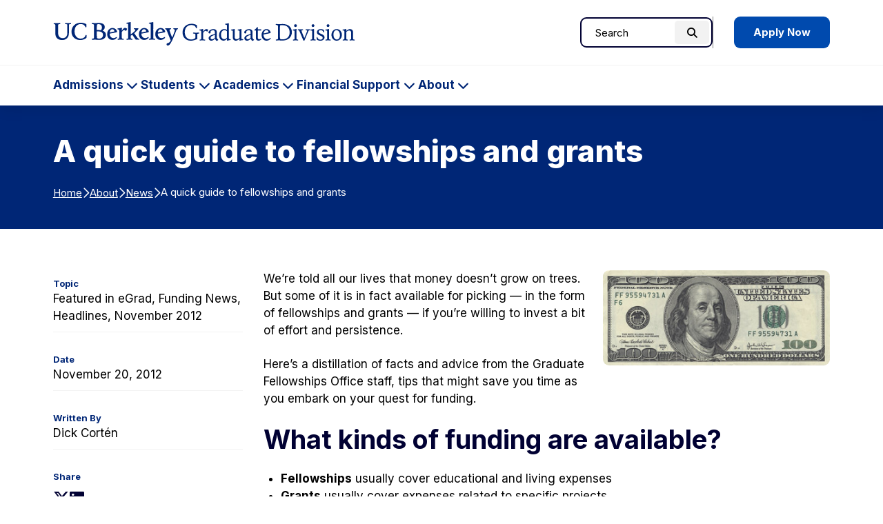

--- FILE ---
content_type: text/html; charset=UTF-8
request_url: https://grad.berkeley.edu/news/egrad/fellowships-grants/
body_size: 11962
content:

<!DOCTYPE html>
<html lang="en">

<head>
	

	<meta name="viewport" content="width=device-width, initial-scale=1">
  <title>A quick guide to fellowships and grants - Berkeley Graduate Division</title>
	<link rel="preconnect" href="https://fonts.googleapis.com">
	<link rel="preconnect" href="https://fonts.gstatic.com" crossorigin>
	<meta name="theme-color" media="(prefers-color-scheme: dark)" content="#120458">
	<link rel="icon" href="/favicon.ico" sizes="any">
	<!-- Google Tag Manager -->
<script>(function(w,d,s,l,i){w[l]=w[l]||[];w[l].push({'gtm.start':
new Date().getTime(),event:'gtm.js'});var f=d.getElementsByTagName(s)[0],
j=d.createElement(s),dl=l!='dataLayer'?'&l='+l:'';j.async=true;j.src=
'https://www.googletagmanager.com/gtm.js?id='+i+dl;f.parentNode.insertBefore(j,f);
})(window,document,'script','dataLayer','GTM-TFT6X57');</script>
<!-- End Google Tag Manager -->

	<meta name='robots' content='index, follow, max-image-preview:large, max-snippet:-1, max-video-preview:-1' />
	<style>img:is([sizes="auto" i], [sizes^="auto," i]) { contain-intrinsic-size: 3000px 1500px }</style>
	
	<!-- This site is optimized with the Yoast SEO plugin v26.7 - https://yoast.com/wordpress/plugins/seo/ -->
	<title>A quick guide to fellowships and grants - Berkeley Graduate Division</title>
	<link rel="canonical" href="https://grad.berkeley.edu/news/egrad/fellowships-grants/" />
	<meta property="og:locale" content="en_US" />
	<meta property="og:type" content="article" />
	<meta property="og:title" content="A quick guide to fellowships and grants - Berkeley Graduate Division" />
	<meta property="og:description" content="Money doesn&#039;t grow on trees. But some of it is in fact available for picking, if you&#039;re willing to invest a bit of effort and persistence." />
	<meta property="og:url" content="https://grad.berkeley.edu/news/egrad/fellowships-grants/" />
	<meta property="og:site_name" content="Berkeley Graduate Division" />
	<meta property="article:published_time" content="2012-11-20T20:16:26+00:00" />
	<meta property="article:modified_time" content="2021-11-23T18:33:05+00:00" />
	<meta property="og:image" content="https://grad.berkeley.edu/wp-content/uploads/100front.jpg" />
	<meta property="og:image:width" content="366" />
	<meta property="og:image:height" content="154" />
	<meta property="og:image:type" content="image/jpeg" />
	<meta name="author" content="Dick Cortén" />
	<meta name="twitter:card" content="summary_large_image" />
	<meta name="twitter:label1" content="Written by" />
	<meta name="twitter:data1" content="Dick Cortén" />
	<meta name="twitter:label2" content="Est. reading time" />
	<meta name="twitter:data2" content="2 minutes" />
	<script type="application/ld+json" class="yoast-schema-graph">{"@context":"https://schema.org","@graph":[{"@type":"Article","@id":"https://grad.berkeley.edu/news/egrad/fellowships-grants/#article","isPartOf":{"@id":"https://grad.berkeley.edu/news/egrad/fellowships-grants/"},"author":{"name":"Dick Cortén","@id":"https://grad.berkeley.edu/#/schema/person/e49aa86a1d92020de33dbefb4933c0d2"},"headline":"A quick guide to fellowships and grants","datePublished":"2012-11-20T20:16:26+00:00","dateModified":"2021-11-23T18:33:05+00:00","mainEntityOfPage":{"@id":"https://grad.berkeley.edu/news/egrad/fellowships-grants/"},"wordCount":332,"publisher":{"@id":"https://grad.berkeley.edu/#organization"},"image":{"@id":"https://grad.berkeley.edu/news/egrad/fellowships-grants/#primaryimage"},"thumbnailUrl":"https://grad.berkeley.edu/wp-content/uploads/100front.jpg","keywords":["Graduate Fellowship"],"articleSection":["Featured in eGrad","Funding News","Headlines","November 2012"],"inLanguage":"en-US"},{"@type":"WebPage","@id":"https://grad.berkeley.edu/news/egrad/fellowships-grants/","url":"https://grad.berkeley.edu/news/egrad/fellowships-grants/","name":"A quick guide to fellowships and grants - Berkeley Graduate Division","isPartOf":{"@id":"https://grad.berkeley.edu/#website"},"primaryImageOfPage":{"@id":"https://grad.berkeley.edu/news/egrad/fellowships-grants/#primaryimage"},"image":{"@id":"https://grad.berkeley.edu/news/egrad/fellowships-grants/#primaryimage"},"thumbnailUrl":"https://grad.berkeley.edu/wp-content/uploads/100front.jpg","datePublished":"2012-11-20T20:16:26+00:00","dateModified":"2021-11-23T18:33:05+00:00","breadcrumb":{"@id":"https://grad.berkeley.edu/news/egrad/fellowships-grants/#breadcrumb"},"inLanguage":"en-US","potentialAction":[{"@type":"ReadAction","target":["https://grad.berkeley.edu/news/egrad/fellowships-grants/"]}]},{"@type":"ImageObject","inLanguage":"en-US","@id":"https://grad.berkeley.edu/news/egrad/fellowships-grants/#primaryimage","url":"https://grad.berkeley.edu/wp-content/uploads/100front.jpg","contentUrl":"https://grad.berkeley.edu/wp-content/uploads/100front.jpg","width":366,"height":154,"caption":"100 bill"},{"@type":"BreadcrumbList","@id":"https://grad.berkeley.edu/news/egrad/fellowships-grants/#breadcrumb","itemListElement":[{"@type":"ListItem","position":1,"name":"Home","item":"https://grad.berkeley.edu/"},{"@type":"ListItem","position":2,"name":"About","item":"https://grad.berkeley.edu/about/"},{"@type":"ListItem","position":3,"name":"News","item":"https://grad.berkeley.edu/about/news/"},{"@type":"ListItem","position":4,"name":"A quick guide to fellowships and grants"}]},{"@type":"WebSite","@id":"https://grad.berkeley.edu/#website","url":"https://grad.berkeley.edu/","name":"Berkeley Graduate Division","description":"","publisher":{"@id":"https://grad.berkeley.edu/#organization"},"potentialAction":[{"@type":"SearchAction","target":{"@type":"EntryPoint","urlTemplate":"https://grad.berkeley.edu/?s={search_term_string}"},"query-input":{"@type":"PropertyValueSpecification","valueRequired":true,"valueName":"search_term_string"}}],"inLanguage":"en-US"},{"@type":"Organization","@id":"https://grad.berkeley.edu/#organization","name":"Berkeley Graduate Division","url":"https://grad.berkeley.edu/","logo":{"@type":"ImageObject","inLanguage":"en-US","@id":"https://grad.berkeley.edu/#/schema/logo/image/","url":"https://grad.berkeley.edu/wp-content/uploads/Graduate-Division-Logo.png","contentUrl":"https://grad.berkeley.edu/wp-content/uploads/Graduate-Division-Logo.png","width":1720,"height":284,"caption":"Berkeley Graduate Division"},"image":{"@id":"https://grad.berkeley.edu/#/schema/logo/image/"}},{"@type":"Person","@id":"https://grad.berkeley.edu/#/schema/person/e49aa86a1d92020de33dbefb4933c0d2","name":"Dick Cortén","image":{"@type":"ImageObject","inLanguage":"en-US","@id":"https://grad.berkeley.edu/#/schema/person/image/","url":"https://secure.gravatar.com/avatar/5abb3b55aff575077c82c12a4fe6f6f0715160146501c4a977932983f0b84e3b?s=96&d=mm&r=g","contentUrl":"https://secure.gravatar.com/avatar/5abb3b55aff575077c82c12a4fe6f6f0715160146501c4a977932983f0b84e3b?s=96&d=mm&r=g","caption":"Dick Cortén"}}]}</script>
	<!-- / Yoast SEO plugin. -->


<link rel='stylesheet' id='tribe-events-pro-mini-calendar-block-styles-css' href='https://grad.berkeley.edu/wp-content/plugins/events-calendar-pro/build/css/tribe-events-pro-mini-calendar-block.css?ver=7.7.11' type='text/css' media='all' />
<style id='safe-svg-svg-icon-style-inline-css' type='text/css'>
.safe-svg-cover{text-align:center}.safe-svg-cover .safe-svg-inside{display:inline-block;max-width:100%}.safe-svg-cover svg{fill:currentColor;height:100%;max-height:100%;max-width:100%;width:100%}

</style>
<link rel='stylesheet' id='fontawesome-css' href='https://kit.fontawesome.com/616a9f1642.css?ver=6.8.3' type='text/css' media='all' />
<link rel='stylesheet' id='google-fonts-css' href='https://fonts.googleapis.com/css2?family=Inter%3Awght%40400..800&#038;display=swap&#038;ver=6.8.3' type='text/css' media='all' />
<link rel='stylesheet' id='theme-style-css' href='https://grad.berkeley.edu/wp-content/themes/gallantry/dist/css/gallantry.min.css?ver=1759877940' type='text/css' media='all' />
<link rel='stylesheet' id='single-style-css' href='https://grad.berkeley.edu/wp-content/themes/gallantry/dist/css/single.min.css?ver=1756931552' type='text/css' media='all' />
<link rel='stylesheet' id='searchwp-forms-css' href='https://grad.berkeley.edu/wp-content/plugins/searchwp/assets/css/frontend/search-forms.min.css?ver=4.5.6' type='text/css' media='all' />
<link rel='stylesheet' id='msl-main-css' href='https://grad.berkeley.edu/wp-content/plugins/master-slider/public/assets/css/masterslider.main.css?ver=3.11.0' type='text/css' media='all' />
<link rel='stylesheet' id='msl-custom-css' href='https://grad.berkeley.edu/wp-content/uploads/master-slider/custom.css?ver=6.7' type='text/css' media='all' />
<script type="text/javascript" src="https://grad.berkeley.edu/wp-includes/js/jquery/jquery.min.js?ver=3.7.1" id="jquery-core-js"></script>
<script type="text/javascript" src="https://grad.berkeley.edu/wp-includes/js/jquery/jquery-migrate.min.js?ver=3.4.1" id="jquery-migrate-js"></script>
<link rel="https://api.w.org/" href="https://grad.berkeley.edu/wp-json/" /><link rel="alternate" title="JSON" type="application/json" href="https://grad.berkeley.edu/wp-json/wp/v2/posts/11230" /><link rel="EditURI" type="application/rsd+xml" title="RSD" href="https://grad.berkeley.edu/xmlrpc.php?rsd" />
<link rel='shortlink' href='https://grad.berkeley.edu/?p=11230' />
<link rel="alternate" title="oEmbed (JSON)" type="application/json+oembed" href="https://grad.berkeley.edu/wp-json/oembed/1.0/embed?url=https%3A%2F%2Fgrad.berkeley.edu%2Fnews%2Fegrad%2Ffellowships-grants%2F" />
<link rel="alternate" title="oEmbed (XML)" type="text/xml+oembed" href="https://grad.berkeley.edu/wp-json/oembed/1.0/embed?url=https%3A%2F%2Fgrad.berkeley.edu%2Fnews%2Fegrad%2Ffellowships-grants%2F&#038;format=xml" />
<script>var ms_grabbing_curosr = 'https://grad.berkeley.edu/wp-content/plugins/master-slider/public/assets/css/common/grabbing.cur', ms_grab_curosr = 'https://grad.berkeley.edu/wp-content/plugins/master-slider/public/assets/css/common/grab.cur';</script>
<meta name="generator" content="MasterSlider 3.11.0 - Responsive Touch Image Slider | avt.li/msf" />
<!-- Stream WordPress user activity plugin v4.1.1 -->
<meta name="tec-api-version" content="v1"><meta name="tec-api-origin" content="https://grad.berkeley.edu"><link rel="alternate" href="https://grad.berkeley.edu/wp-json/tribe/events/v1/" />	<style>
	@font-face {
	  font-family: 'lg';
	    src: url('https://grad.berkeley.edu/wp-content/themes/gallantry/dist/webfonts/lg.woff2') format('woff2'),
	        url('https://grad.berkeley.edu/wp-content/themes/gallantry/dist/webfonts/lg.ttf') format('truetype'),
	        url('https://grad.berkeley.edu/wp-content/themes/gallantry/dist/webfonts/lg.woff') format('woff'),
	        url('https://grad.berkeley.edu/wp-content/themes/gallantry/dist/webfonts/lg.svg') format('svg');
	    font-weight: normal;
	    font-style: normal;
	    font-display: block;
	}
	</style>
	
</head>
<body class="wp-singular post-template-default single single-post postid-11230 single-format-standard wp-theme-gallantry _masterslider _ms_version_3.11.0 tribe-no-js">
  
  <!-- Google Tag Manager (noscript) -->
<noscript><iframe src="https://www.googletagmanager.com/ns.html?id=GTM-TFT6X57"
height="0" width="0" style="display:none;visibility:hidden"></iframe></noscript>
<!-- End Google Tag Manager (noscript) -->
	<script>
		window.spriteTime = '2025-09-03T20:32:33+00:00'
	</script>
	<div id="sprites" class="spritemap" style="display:none"></div>
	
	<header class="site-header">
    <a class="skip-link sr-only-focusable" href="#site-main">Skip to Content</a>

		<nav class="site-header__nav">
			<div class="site-header__brand">
				<div class="container">
					<div class="site-header__brand__item item--logo">
									      <a class="logo-link" href="https://grad.berkeley.edu">
			        <img src="https://grad.berkeley.edu/wp-content/themes/gallantry/dist/imgs/logo.svg" class="logo" alt="UC Berkeley Graduate Division home"/>
			      </a>
									    </div>

					<div class="site-header__brand__item item--search" role="search">
			      <div id="header-search-form">
			      	<div class="container">
			        	  <form method="get" id="header-search" class="searchform" action="https://grad.berkeley.edu">
  <label class="screen-reader-text" for="header-search_s">Search for:</label>
  <input class="searchform__field" type="text" value="" placeholder="Search" name="s" id="header-search_s" />
  <button class="searchform__button" type="submit" id="header-search_submit">
    <i aria-hidden="true" class="fa-solid fa-magnifying-glass"></i>
    <span class="searchform__button__text">
      Search
    </span>
  </button>
</form>
			        </div>
			      </div>
									      	<div class="header-cta">
								      <a href="https://grad.berkeley.edu/admissions/" class="button button--blue">
      Apply Now
    </a>
  
			      	</div>
									    </div>

					<div class="site-header__brand__item item--toggler">
			      <button id="main-menu-toggler" class="button--toggler button--not" aria-expanded="false" aria-controls="main-menu">
			      	<span class="hamburger">
				        <span class="hamburger__bar hamburger__bar--1"></span>
				        <span class="hamburger__bar hamburger__bar--2"></span>
				        <span class="hamburger__bar hamburger__bar--3"></span>
				      </span>

			        <span class="text--collapsed screen-reader-text"><span class="screen-reader-text">Expand Main Menu</span></span>
			        <span class="text--expanded screen-reader-text">Collapse Main Menu</span>
			      </button>
			    </div>
		    </div>
		 	</div>

			<div id="main-menu">
				<div class="container">
        	  <form method="get" id="mobile-search" class="searchform" action="https://grad.berkeley.edu">
  <label class="screen-reader-text" for="mobile-search_s">Search for:</label>
  <input class="searchform__field" type="text" value="" placeholder="Search" name="s" id="mobile-search_s" />
  <button class="searchform__button" type="submit" id="mobile-search_submit">
    <i aria-hidden="true" class="fa-solid fa-magnifying-glass"></i>
    <span class="searchform__button__text">
      Search
    </span>
  </button>
</form>

							        <ul class="menu menu--main">
		          		            <li class="menu__item menu__item--has-children menu-item menu-item-type-post_type menu-item-object-page menu-item-has-children">
		              <a class="menu__item__link" href="https://grad.berkeley.edu/admissions/">
				            Admissions
		            	</a>
		            			              				            	<button class="menu-toggler button--toggler button--not" aria-expanded="false" aria-controls="main-menu-40-children" aria-label="Expand Admissions Submenu">
			            		<span class="menu-toggler__text screen-reader-text">Admissions</span>
			            		<i class="icon fa-solid fa-chevron-down" aria-hidden="true"></i>
			            	</button>
		                <ul id="main-menu-40-children" class="menu__item__children" hidden>
		                  		                    <li class="menu__item__child menu-item menu-item-type-post_type menu-item-object-page">
	                        <a class="menu__item__child__link" href="https://grad.berkeley.edu/admissions/our-programs/">Our Programs</a>

						              		                    </li>
		                  		                    <li class="menu__item__child menu-item menu-item-type-post_type menu-item-object-page menu-item-has-children">
	                        <a class="menu__item__child__link" href="https://grad.berkeley.edu/admissions/application-process/">Application Process</a>

						              						              								            	<button class="menu-toggler button--toggler button--not" aria-expanded="false" aria-controls="main-menu-33765-children" aria-label="Expand Application Process Submenu">
							            		<i class="icon fa-solid fa-chevron-down" aria-hidden="true"></i>
							            	</button>
						                <ul id="main-menu-33765-children" class="menu__item__grandchildren" hidden>
						                  						                    <li class="menu__item__grandchild menu-item menu-item-type-post_type menu-item-object-page">
						                        <a class="menu__item__grandchild__link" href="https://grad.berkeley.edu/admissions/application-process/requirements/">Requirements</a>
						                    </li>
						                  						                    <li class="menu__item__grandchild menu-item menu-item-type-post_type menu-item-object-page">
						                        <a class="menu__item__grandchild__link" href="https://grad.berkeley.edu/admissions/application-process/fee-waiver/">Application Fee Waiver</a>
						                    </li>
						                  						                    <li class="menu__item__grandchild menu-item menu-item-type-post_type menu-item-object-page">
						                        <a class="menu__item__grandchild__link" href="https://grad.berkeley.edu/admissions/application-process/faq/">FAQs</a>
						                    </li>
						                  						                    <li class="menu__item__grandchild menu-item menu-item-type-post_type menu-item-object-page">
						                        <a class="menu__item__grandchild__link" href="https://grad.berkeley.edu/admissions/application-process/writing-your-statements/">Writing Your Statements</a>
						                    </li>
						                  						                    <li class="menu__item__grandchild menu-item menu-item-type-post_type menu-item-object-page menu-item-has-children">
						                        <a class="menu__item__grandchild__link" href="https://grad.berkeley.edu/admissions/application-process/cost/">Tuition Costs &amp; Fees</a>
						                    </li>
						                  						                    <li class="menu__item__grandchild menu-item menu-item-type-post_type menu-item-object-page">
						                        <a class="menu__item__grandchild__link" href="https://grad.berkeley.edu/admissions/application-process/accepting-your-offer/">Accepting Your Offer</a>
						                    </li>
						                  						               	</ul>
						              		                    </li>
		                  		                    <li class="menu__item__child menu-item menu-item-type-post_type menu-item-object-page menu-item-has-children">
	                        <a class="menu__item__child__link" href="https://grad.berkeley.edu/admissions/why-berkeley/">Why Berkeley?</a>

						              						              								            	<button class="menu-toggler button--toggler button--not" aria-expanded="false" aria-controls="main-menu-41-children" aria-label="Expand Why Berkeley? Submenu">
							            		<i class="icon fa-solid fa-chevron-down" aria-hidden="true"></i>
							            	</button>
						                <ul id="main-menu-41-children" class="menu__item__grandchildren" hidden>
						                  						                    <li class="menu__item__grandchild menu-item menu-item-type-post_type menu-item-object-page">
						                        <a class="menu__item__grandchild__link" href="https://grad.berkeley.edu/admissions/why-berkeley/inclusive-excellence-summer-research-experience/">Inclusive Excellence Summer Research Experience</a>
						                    </li>
						                  						                    <li class="menu__item__grandchild menu-item menu-item-type-post_type menu-item-object-page">
						                        <a class="menu__item__grandchild__link" href="https://grad.berkeley.edu/admissions/why-berkeley/graduate-diversity-admissions-fair/">Graduate Diversity Admissions Fair</a>
						                    </li>
						                  						                    <li class="menu__item__grandchild menu-item menu-item-type-post_type menu-item-object-page">
						                        <a class="menu__item__grandchild__link" href="https://grad.berkeley.edu/admissions/why-berkeley/phd-admissions-bootcamp/">Ph.D. Admissions Bootcamp</a>
						                    </li>
						                  						                    <li class="menu__item__grandchild menu-item menu-item-type-post_type menu-item-object-page">
						                        <a class="menu__item__grandchild__link" href="https://grad.berkeley.edu/admissions/why-berkeley/prospective-undocumented-graduate-students/">Prospective Undocumented Graduate Students</a>
						                    </li>
						                  						                    <li class="menu__item__grandchild menu-item menu-item-type-post_type menu-item-object-page">
						                        <a class="menu__item__grandchild__link" href="https://grad.berkeley.edu/admissions/why-berkeley/prospective-american-indian-graduate-students/">Prospective American Indian Graduate Students</a>
						                    </li>
						                  						                    <li class="menu__item__grandchild menu-item menu-item-type-post_type menu-item-object-page">
						                        <a class="menu__item__grandchild__link" href="https://grad.berkeley.edu/admissions/why-berkeley/post-baccalaureate-research-education-program/">Post-Baccalaureate Program</a>
						                    </li>
						                  						               	</ul>
						              		                    </li>
		                  		                    <li class="menu__item__child menu-item menu-item-type-post_type menu-item-object-page menu-item-has-children">
	                        <a class="menu__item__child__link" href="https://grad.berkeley.edu/admissions/berkeley-undergrads/">Berkeley Undergrads</a>

						              						              								            	<button class="menu-toggler button--toggler button--not" aria-expanded="false" aria-controls="main-menu-48516-children" aria-label="Expand Berkeley Undergrads Submenu">
							            		<i class="icon fa-solid fa-chevron-down" aria-hidden="true"></i>
							            	</button>
						                <ul id="main-menu-48516-children" class="menu__item__grandchildren" hidden>
						                  						                    <li class="menu__item__grandchild menu-item menu-item-type-post_type menu-item-object-page">
						                        <a class="menu__item__grandchild__link" href="https://grad.berkeley.edu/admissions/berkeley-undergrads/firebaugh-scholars-program/">Firebaugh Scholars Program</a>
						                    </li>
						                  						                    <li class="menu__item__grandchild menu-item menu-item-type-post_type menu-item-object-page">
						                        <a class="menu__item__grandchild__link" href="https://grad.berkeley.edu/admissions/berkeley-undergrads/getting-into-graduate-school/">Getting into Graduate School</a>
						                    </li>
						                  						               	</ul>
						              		                    </li>
		                  		                    <li class="menu__item__child menu-item menu-item-type-post_type menu-item-object-page">
	                        <a class="menu__item__child__link" href="https://grad.berkeley.edu/admissions/connect-with-us/">Connect with Us</a>

						              		                    </li>
		                  		               	</ul>
		              		            </li>
		          		            <li class="menu__item menu__item--has-children menu-item menu-item-type-post_type menu-item-object-page menu-item-has-children">
		              <a class="menu__item__link" href="https://grad.berkeley.edu/students/">
				            Students
		            	</a>
		            			              				            	<button class="menu-toggler button--toggler button--not" aria-expanded="false" aria-controls="main-menu-51465-children" aria-label="Expand Students Submenu">
			            		<span class="menu-toggler__text screen-reader-text">Students</span>
			            		<i class="icon fa-solid fa-chevron-down" aria-hidden="true"></i>
			            	</button>
		                <ul id="main-menu-51465-children" class="menu__item__children" hidden>
		                  		                    <li class="menu__item__child menu-item menu-item-type-post_type menu-item-object-page menu-item-has-children">
	                        <a class="menu__item__child__link" href="https://grad.berkeley.edu/students/new-students/">New Students</a>

						              						              								            	<button class="menu-toggler button--toggler button--not" aria-expanded="false" aria-controls="main-menu-52150-children" aria-label="Expand New Students Submenu">
							            		<i class="icon fa-solid fa-chevron-down" aria-hidden="true"></i>
							            	</button>
						                <ul id="main-menu-52150-children" class="menu__item__grandchildren" hidden>
						                  						                    <li class="menu__item__grandchild menu-item menu-item-type-post_type menu-item-object-page">
						                        <a class="menu__item__grandchild__link" href="https://grad.berkeley.edu/students/new-students/getting-started/">Getting Started</a>
						                    </li>
						                  						                    <li class="menu__item__grandchild menu-item menu-item-type-post_type menu-item-object-page">
						                        <a class="menu__item__grandchild__link" href="https://grad.berkeley.edu/students/new-students/orientation/">Orientation</a>
						                    </li>
						                  						                    <li class="menu__item__grandchild menu-item menu-item-type-post_type menu-item-object-page">
						                        <a class="menu__item__grandchild__link" href="https://grad.berkeley.edu/students/new-students/path-to-professoriate/">Path to the Professoriate</a>
						                    </li>
						                  						               	</ul>
						              		                    </li>
		                  		                    <li class="menu__item__child menu-item menu-item-type-post_type menu-item-object-page menu-item-has-children">
	                        <a class="menu__item__child__link" href="https://grad.berkeley.edu/students/finding-community/">Finding Community</a>

						              						              								            	<button class="menu-toggler button--toggler button--not" aria-expanded="false" aria-controls="main-menu-51561-children" aria-label="Expand Finding Community Submenu">
							            		<i class="icon fa-solid fa-chevron-down" aria-hidden="true"></i>
							            	</button>
						                <ul id="main-menu-51561-children" class="menu__item__grandchildren" hidden>
						                  						                    <li class="menu__item__grandchild menu-item menu-item-type-post_type menu-item-object-page">
						                        <a class="menu__item__grandchild__link" href="https://grad.berkeley.edu/students/finding-community/inclusive-excellence-hub/">Inclusive Excellence Hub</a>
						                    </li>
						                  						                    <li class="menu__item__grandchild menu-item menu-item-type-post_type menu-item-object-page">
						                        <a class="menu__item__grandchild__link" href="https://grad.berkeley.edu/students/finding-community/diversity-and-community-fellows/">Diversity &amp; Community Fellows</a>
						                    </li>
						                  						                    <li class="menu__item__grandchild menu-item menu-item-type-post_type menu-item-object-page">
						                        <a class="menu__item__grandchild__link" href="https://grad.berkeley.edu/students/finding-community/aigp/">American Indian Graduate Program</a>
						                    </li>
						                  						                    <li class="menu__item__grandchild menu-item menu-item-type-post_type menu-item-object-page">
						                        <a class="menu__item__grandchild__link" href="https://grad.berkeley.edu/students/finding-community/undocugrads/">UndocuGrads</a>
						                    </li>
						                  						                    <li class="menu__item__grandchild menu-item menu-item-type-post_type menu-item-object-page">
						                        <a class="menu__item__grandchild__link" href="https://grad.berkeley.edu/students/finding-community/stemfyi/">STEM*FYI</a>
						                    </li>
						                  						               	</ul>
						              		                    </li>
		                  		                    <li class="menu__item__child menu-item menu-item-type-post_type menu-item-object-page">
	                        <a class="menu__item__child__link" href="https://grad.berkeley.edu/students/graduate-writing-center/">Graduate Writing Center</a>

						              		                    </li>
		                  		                    <li class="menu__item__child menu-item menu-item-type-custom menu-item-object-custom">
	                        <a class="menu__item__child__link" href="https://gsi.berkeley.edu/">GSI Teaching and Resource Center</a>

						              		                    </li>
		                  		                    <li class="menu__item__child menu-item menu-item-type-post_type menu-item-object-page menu-item-has-children">
	                        <a class="menu__item__child__link" href="https://grad.berkeley.edu/students/gradpro/">GradPro Career Development</a>

						              						              								            	<button class="menu-toggler button--toggler button--not" aria-expanded="false" aria-controls="main-menu-51481-children" aria-label="Expand GradPro Career Development Submenu">
							            		<i class="icon fa-solid fa-chevron-down" aria-hidden="true"></i>
							            	</button>
						                <ul id="main-menu-51481-children" class="menu__item__grandchildren" hidden>
						                  						                    <li class="menu__item__grandchild menu-item menu-item-type-post_type menu-item-object-page">
						                        <a class="menu__item__grandchild__link" href="https://grad.berkeley.edu/students/gradpro/guide/">Professional Development Guide</a>
						                    </li>
						                  						                    <li class="menu__item__grandchild menu-item menu-item-type-post_type menu-item-object-page">
						                        <a class="menu__item__grandchild__link" href="https://grad.berkeley.edu/students/gradpro/resource-lists/">Professional Development Resource Lists</a>
						                    </li>
						                  						                    <li class="menu__item__grandchild menu-item menu-item-type-post_type menu-item-object-page">
						                        <a class="menu__item__grandchild__link" href="https://grad.berkeley.edu/students/gradpro/check-in-groups/">Check-in Groups</a>
						                    </li>
						                  						                    <li class="menu__item__grandchild menu-item menu-item-type-post_type menu-item-object-page">
						                        <a class="menu__item__grandchild__link" href="https://grad.berkeley.edu/students/gradpro/workshops/">Workshops</a>
						                    </li>
						                  						                    <li class="menu__item__grandchild menu-item menu-item-type-post_type menu-item-object-page">
						                        <a class="menu__item__grandchild__link" href="https://grad.berkeley.edu/students/gradpro/workshops/grad-slam/">Grad Slam</a>
						                    </li>
						                  						                    <li class="menu__item__grandchild menu-item menu-item-type-post_type menu-item-object-page">
						                        <a class="menu__item__grandchild__link" href="https://grad.berkeley.edu/students/gradpro/departments/">GradPro for Departments and Faculty</a>
						                    </li>
						                  						               	</ul>
						              		                    </li>
		                  		                    <li class="menu__item__child menu-item menu-item-type-post_type menu-item-object-page menu-item-has-children">
	                        <a class="menu__item__child__link" href="https://grad.berkeley.edu/students/resource-guide/">Resource Guide</a>

						              						              								            	<button class="menu-toggler button--toggler button--not" aria-expanded="false" aria-controls="main-menu-48473-children" aria-label="Expand Resource Guide Submenu">
							            		<i class="icon fa-solid fa-chevron-down" aria-hidden="true"></i>
							            	</button>
						                <ul id="main-menu-48473-children" class="menu__item__grandchildren" hidden>
						                  						                    <li class="menu__item__grandchild menu-item menu-item-type-post_type menu-item-object-page">
						                        <a class="menu__item__grandchild__link" href="https://grad.berkeley.edu/students/resource-guide/peer-mentorship/">Peer Mentorship</a>
						                    </li>
						                  						                    <li class="menu__item__grandchild menu-item menu-item-type-post_type menu-item-object-page">
						                        <a class="menu__item__grandchild__link" href="https://grad.berkeley.edu/students/resource-guide/graduate-student-mental-health/">Graduate Student Mental Health</a>
						                    </li>
						                  						               	</ul>
						              		                    </li>
		                  		               	</ul>
		              		            </li>
		          		            <li class="menu__item menu__item--has-children menu-item menu-item-type-post_type menu-item-object-page menu-item-has-children">
		              <a class="menu__item__link" href="https://grad.berkeley.edu/academics/">
				            Academics
		            	</a>
		            			              				            	<button class="menu-toggler button--toggler button--not" aria-expanded="false" aria-controls="main-menu-34609-children" aria-label="Expand Academics Submenu">
			            		<span class="menu-toggler__text screen-reader-text">Academics</span>
			            		<i class="icon fa-solid fa-chevron-down" aria-hidden="true"></i>
			            	</button>
		                <ul id="main-menu-34609-children" class="menu__item__children" hidden>
		                  		                    <li class="menu__item__child menu-item menu-item-type-post_type menu-item-object-page menu-item-has-children">
	                        <a class="menu__item__child__link" href="https://grad.berkeley.edu/academics/degree-progress/">Degree Progress</a>

						              						              								            	<button class="menu-toggler button--toggler button--not" aria-expanded="false" aria-controls="main-menu-33891-children" aria-label="Expand Degree Progress Submenu">
							            		<i class="icon fa-solid fa-chevron-down" aria-hidden="true"></i>
							            	</button>
						                <ul id="main-menu-33891-children" class="menu__item__grandchildren" hidden>
						                  						                    <li class="menu__item__grandchild menu-item menu-item-type-post_type menu-item-object-page">
						                        <a class="menu__item__grandchild__link" href="https://grad.berkeley.edu/academics/degree-progress/advising/">Academic Progress Advisors</a>
						                    </li>
						                  						                    <li class="menu__item__grandchild menu-item menu-item-type-post_type menu-item-object-page">
						                        <a class="menu__item__grandchild__link" href="https://grad.berkeley.edu/academics/degree-progress/deadlines/">Deadlines</a>
						                    </li>
						                  						                    <li class="menu__item__grandchild menu-item menu-item-type-post_type menu-item-object-page">
						                        <a class="menu__item__grandchild__link" href="https://grad.berkeley.edu/academics/degree-progress/doctoral/">Doctoral Degree Progress</a>
						                    </li>
						                  						                    <li class="menu__item__grandchild menu-item menu-item-type-post_type menu-item-object-page">
						                        <a class="menu__item__grandchild__link" href="https://grad.berkeley.edu/academics/degree-progress/masters/">Master’s Degree Progress</a>
						                    </li>
						                  						                    <li class="menu__item__grandchild menu-item menu-item-type-post_type menu-item-object-page">
						                        <a class="menu__item__grandchild__link" href="https://grad.berkeley.edu/academics/degree-progress/dissertation/">Dissertation Writing and Filing</a>
						                    </li>
						                  						                    <li class="menu__item__grandchild menu-item menu-item-type-post_type menu-item-object-page">
						                        <a class="menu__item__grandchild__link" href="https://grad.berkeley.edu/academics/degree-progress/thesis/">Thesis Writing and Filing</a>
						                    </li>
						                  						                    <li class="menu__item__grandchild menu-item menu-item-type-post_type menu-item-object-page">
						                        <a class="menu__item__grandchild__link" href="https://grad.berkeley.edu/academics/degree-progress/forms/">Forms &#038; Applications</a>
						                    </li>
						                  						               	</ul>
						              		                    </li>
		                  		                    <li class="menu__item__child menu-item menu-item-type-post_type menu-item-object-page">
	                        <a class="menu__item__child__link" href="https://grad.berkeley.edu/academics/policy/">Guide to Graduate Policy</a>

						              		                    </li>
		                  		                    <li class="menu__item__child menu-item menu-item-type-post_type menu-item-object-page menu-item-has-children">
	                        <a class="menu__item__child__link" href="https://grad.berkeley.edu/academics/graduate-academic-integrity/">Graduate Student Academic Integrity</a>

						              						              								            	<button class="menu-toggler button--toggler button--not" aria-expanded="false" aria-controls="main-menu-39668-children" aria-label="Expand Graduate Student Academic Integrity Submenu">
							            		<i class="icon fa-solid fa-chevron-down" aria-hidden="true"></i>
							            	</button>
						                <ul id="main-menu-39668-children" class="menu__item__grandchildren" hidden>
						                  						                    <li class="menu__item__grandchild menu-item menu-item-type-post_type menu-item-object-page">
						                        <a class="menu__item__grandchild__link" href="https://grad.berkeley.edu/academics/graduate-academic-integrity/procedures-resources/">Procedures &amp; Resources for Grad Students</a>
						                    </li>
						                  						                    <li class="menu__item__grandchild menu-item menu-item-type-post_type menu-item-object-page">
						                        <a class="menu__item__grandchild__link" href="https://grad.berkeley.edu/academics/graduate-academic-integrity/resources-for-faculty-and-staff/">Resources for Faculty and Staff</a>
						                    </li>
						                  						               	</ul>
						              		                    </li>
		                  		                    <li class="menu__item__child menu-item menu-item-type-post_type menu-item-object-page menu-item-has-children">
	                        <a class="menu__item__child__link" href="https://grad.berkeley.edu/academics/program-options/">Program Proposals and Options</a>

						              						              								            	<button class="menu-toggler button--toggler button--not" aria-expanded="false" aria-controls="main-menu-33817-children" aria-label="Expand Program Proposals and Options Submenu">
							            		<i class="icon fa-solid fa-chevron-down" aria-hidden="true"></i>
							            	</button>
						                <ul id="main-menu-33817-children" class="menu__item__grandchildren" hidden>
						                  						                    <li class="menu__item__grandchild menu-item menu-item-type-post_type menu-item-object-page">
						                        <a class="menu__item__grandchild__link" href="https://grad.berkeley.edu/academics/program-options/program-proposals/">Graduate Degree, Certificate, or Designated Emphasis Proposals</a>
						                    </li>
						                  						                    <li class="menu__item__grandchild menu-item menu-item-type-post_type menu-item-object-page">
						                        <a class="menu__item__grandchild__link" href="https://grad.berkeley.edu/academics/program-options/interdisciplinary/">Interdisciplinary Doctoral Programs</a>
						                    </li>
						                  						                    <li class="menu__item__grandchild menu-item menu-item-type-post_type menu-item-object-page">
						                        <a class="menu__item__grandchild__link" href="https://grad.berkeley.edu/academics/program-options/exchange-programs/">Exchange Programs with Other Universities</a>
						                    </li>
						                  						               	</ul>
						              		                    </li>
		                  		                    <li class="menu__item__child menu-item menu-item-type-post_type menu-item-object-page">
	                        <a class="menu__item__child__link" href="https://grad.berkeley.edu/academics/student-accommodations/">Student Accommodations</a>

						              		                    </li>
		                  		               	</ul>
		              		            </li>
		          		            <li class="menu__item menu__item--has-children menu-item menu-item-type-post_type menu-item-object-page menu-item-has-children">
		              <a class="menu__item__link" href="https://grad.berkeley.edu/financial/">
				            Financial Support
		            	</a>
		            			              				            	<button class="menu-toggler button--toggler button--not" aria-expanded="false" aria-controls="main-menu-48-children" aria-label="Expand Financial Support Submenu">
			            		<span class="menu-toggler__text screen-reader-text">Financial Support</span>
			            		<i class="icon fa-solid fa-chevron-down" aria-hidden="true"></i>
			            	</button>
		                <ul id="main-menu-48-children" class="menu__item__children" hidden>
		                  		                    <li class="menu__item__child menu-item menu-item-type-post_type menu-item-object-page menu-item-has-children">
	                        <a class="menu__item__child__link" href="https://grad.berkeley.edu/financial/options-for-financial-support/">Options for Financial Support</a>

						              						              								            	<button class="menu-toggler button--toggler button--not" aria-expanded="false" aria-controls="main-menu-33801-children" aria-label="Expand Options for Financial Support Submenu">
							            		<i class="icon fa-solid fa-chevron-down" aria-hidden="true"></i>
							            	</button>
						                <ul id="main-menu-33801-children" class="menu__item__grandchildren" hidden>
						                  						                    <li class="menu__item__grandchild menu-item menu-item-type-post_type menu-item-object-page">
						                        <a class="menu__item__grandchild__link" href="https://grad.berkeley.edu/financial/options-for-financial-support/fellowships/">Graduate Fellowships, Grants and Awards</a>
						                    </li>
						                  						                    <li class="menu__item__grandchild menu-item menu-item-type-post_type menu-item-object-page">
						                        <a class="menu__item__grandchild__link" href="https://grad.berkeley.edu/financial/options-for-financial-support/fellowships/national-fellowship-databases/">National Fellowship Databases</a>
						                    </li>
						                  						                    <li class="menu__item__grandchild menu-item menu-item-type-post_type menu-item-object-page">
						                        <a class="menu__item__grandchild__link" href="https://grad.berkeley.edu/financial/options-for-financial-support/doctoral-funding-packages/">Doctoral Funding Packages</a>
						                    </li>
						                  						                    <li class="menu__item__grandchild menu-item menu-item-type-post_type menu-item-object-page">
						                        <a class="menu__item__grandchild__link" href="https://grad.berkeley.edu/financial/options-for-financial-support/aid/">Financial Aid</a>
						                    </li>
						                  						                    <li class="menu__item__grandchild menu-item menu-item-type-post_type menu-item-object-page">
						                        <a class="menu__item__grandchild__link" href="https://grad.berkeley.edu/financial/options-for-financial-support/families/">Support for Student Parents &#038; Caregivers</a>
						                    </li>
						                  						                    <li class="menu__item__grandchild menu-item menu-item-type-post_type menu-item-object-page">
						                        <a class="menu__item__grandchild__link" href="https://grad.berkeley.edu/financial/options-for-financial-support/financial-support-faq/">Financial Support FAQ</a>
						                    </li>
						                  						                    <li class="menu__item__grandchild menu-item menu-item-type-post_type menu-item-object-page">
						                        <a class="menu__item__grandchild__link" href="https://grad.berkeley.edu/financial/options-for-financial-support/fellowships-administrators/">Student Funding Advisors</a>
						                    </li>
						                  						               	</ul>
						              		                    </li>
		                  		                    <li class="menu__item__child menu-item menu-item-type-post_type menu-item-object-page menu-item-has-children">
	                        <a class="menu__item__child__link" href="https://grad.berkeley.edu/financial/academic-employment/">Academic Student Employment</a>

						              						              								            	<button class="menu-toggler button--toggler button--not" aria-expanded="false" aria-controls="main-menu-33808-children" aria-label="Expand Academic Student Employment Submenu">
							            		<i class="icon fa-solid fa-chevron-down" aria-hidden="true"></i>
							            	</button>
						                <ul id="main-menu-33808-children" class="menu__item__grandchildren" hidden>
						                  						                    <li class="menu__item__grandchild menu-item menu-item-type-post_type menu-item-object-page">
						                        <a class="menu__item__grandchild__link" href="https://grad.berkeley.edu/financial/academic-employment/fee-remissions/">Fee Remissions</a>
						                    </li>
						                  						                    <li class="menu__item__grandchild menu-item menu-item-type-post_type menu-item-object-page">
						                        <a class="menu__item__grandchild__link" href="https://grad.berkeley.edu/financial/academic-employment/handbook/">Graduate Student Academic Appointments Handbook</a>
						                    </li>
						                  						               	</ul>
						              		                    </li>
		                  		               	</ul>
		              		            </li>
		          		            <li class="menu__item menu__item--has-children menu-item menu-item-type-post_type menu-item-object-page menu-item-has-children">
		              <a class="menu__item__link" href="https://grad.berkeley.edu/about/">
				            About
		            	</a>
		            			              				            	<button class="menu-toggler button--toggler button--not" aria-expanded="false" aria-controls="main-menu-30979-children" aria-label="Expand About Submenu">
			            		<span class="menu-toggler__text screen-reader-text">About</span>
			            		<i class="icon fa-solid fa-chevron-down" aria-hidden="true"></i>
			            	</button>
		                <ul id="main-menu-30979-children" class="menu__item__children" hidden>
		                  		                    <li class="menu__item__child menu-item menu-item-type-custom menu-item-object-custom">
	                        <a class="menu__item__child__link" href="https://grad.berkeley.edu/about/events/">Events</a>

						              		                    </li>
		                  		                    <li class="menu__item__child menu-item menu-item-type-custom menu-item-object-custom">
	                        <a class="menu__item__child__link" href="https://grad.berkeley.edu/about/news/">News</a>

						              		                    </li>
		                  		                    <li class="menu__item__child menu-item menu-item-type-post_type menu-item-object-page">
	                        <a class="menu__item__child__link" href="https://grad.berkeley.edu/about/graduate-diversity/">Office for Graduate Diversity</a>

						              		                    </li>
		                  		                    <li class="menu__item__child menu-item menu-item-type-post_type menu-item-object-page">
	                        <a class="menu__item__child__link" href="https://grad.berkeley.edu/about/contact/">Contact the Graduate Division</a>

						              		                    </li>
		                  		                    <li class="menu__item__child menu-item menu-item-type-post_type menu-item-object-page">
	                        <a class="menu__item__child__link" href="https://grad.berkeley.edu/about/careers/">Careers</a>

						              		                    </li>
		                  		                    <li class="menu__item__child menu-item menu-item-type-post_type menu-item-object-page menu-item-has-children">
	                        <a class="menu__item__child__link" href="https://grad.berkeley.edu/about/giving/">Giving</a>

						              						              								            	<button class="menu-toggler button--toggler button--not" aria-expanded="false" aria-controls="main-menu-33903-children" aria-label="Expand Giving Submenu">
							            		<i class="icon fa-solid fa-chevron-down" aria-hidden="true"></i>
							            	</button>
						                <ul id="main-menu-33903-children" class="menu__item__grandchildren" hidden>
						                  						                    <li class="menu__item__grandchild menu-item menu-item-type-post_type menu-item-object-page">
						                        <a class="menu__item__grandchild__link" href="https://grad.berkeley.edu/about/giving/giving-opportunities/">Giving Opportunities</a>
						                    </li>
						                  						                    <li class="menu__item__grandchild menu-item menu-item-type-post_type menu-item-object-page">
						                        <a class="menu__item__grandchild__link" href="https://grad.berkeley.edu/about/giving/other-funds/">Other Funds</a>
						                    </li>
						                  						                    <li class="menu__item__grandchild menu-item menu-item-type-post_type menu-item-object-page">
						                        <a class="menu__item__grandchild__link" href="https://grad.berkeley.edu/about/giving/donor-profiles/">Donor Profiles</a>
						                    </li>
						                  						                    <li class="menu__item__grandchild menu-item menu-item-type-custom menu-item-object-custom">
						                        <a class="menu__item__grandchild__link" href="https://give.berkeley.edu/fund/FL0207000">Give Now</a>
						                    </li>
						                  						               	</ul>
						              		                    </li>
		                  		                    <li class="menu__item__child menu-item menu-item-type-custom menu-item-object-custom">
	                        <a class="menu__item__child__link" href="https://graddashboard.berkeley.edu/">Grad Dashboard</a>

						              		                    </li>
		                  		               	</ul>
		              		            </li>
		          		        </ul>
		      	      </div>
			</div>
		</nav>
	</header>
	<main id="site-main" class="site-main">
								<div class="page-banner">
				<div class="container">
					
					<h1 class="page-banner__title">A quick guide to fellowships and grants</h1>

											  <ol id="breadcrumbs"></span><li itemscope itemtype="http://data-vocabulary.org/Breadcrumb"><a href="https://grad.berkeley.edu/" itemprop="url">Home</a></li> <i class="icon fa-regular fa-chevron-right" aria-hidden="true"></i> <li itemscope itemtype="http://data-vocabulary.org/Breadcrumb"><a href="https://grad.berkeley.edu/about/" itemprop="url">About</a></li> <i class="icon fa-regular fa-chevron-right" aria-hidden="true"></i> <li itemscope itemtype="http://data-vocabulary.org/Breadcrumb"><a href="https://grad.berkeley.edu/about/news/" itemprop="url">News</a></li> <i class="icon fa-regular fa-chevron-right" aria-hidden="true"></i> <li itemscope itemtype="http://data-vocabulary.org/Breadcrumb"><p class="p--small">A quick guide to fellowships and grants</p></li></span></ol>

									</div>
			</div>
					<div class="container">
			<div class="single-content">
				<div class="single-content__sidebar">
											<div class="single-content__sidebar__section">
							<p class="p--xsmall-bold color--primary-berkeley-blue">Topic</p>
							<p>Featured in eGrad, Funding News, Headlines, November 2012</p>
						</div>
										<div class="single-content__sidebar__section">
						<p class="p--xsmall-bold color--primary-berkeley-blue">Date</p>
						<p>November 20, 2012</p>
					</div>
											<div class="single-content__sidebar__section">
							<p class="p--xsmall-bold color--primary-berkeley-blue">Written By</p>
							<p>Dick Cortén</p>
						</div>
										<div class="single-content__sidebar__section">
						<p class="p--xsmall-bold color--primary-berkeley-blue">Share</p>
						<div class="single-content__sidebar__section--share">
							<div>
								<a href="https://twitter.com/intent/tweet?url=https%3A%2F%2Fgrad.berkeley.edu%2Fnews%2Fegrad%2Ffellowships-grants%2F&text=A+quick+guide+to+fellowships+and+grants" target="_blank">
									<i class="fab fa-x-twitter" title="Share on X (Twitter)"></i>
								</a>
							</div>
							<div>
								<a href="https://www.linkedin.com/shareArticle?mini=true&url=https%3A%2F%2Fgrad.berkeley.edu%2Fnews%2Fegrad%2Ffellowships-grants%2F" target="_blank">
									<i class="fab fa-linkedin" title="Share on LinkedIn"></i>
								</a>
							</div>
						</div>
					</div>
				</div>
				<div class="single-content__main">
															
					<p><img decoding="async"  data-ccwcag-attachment-id="11235" data-ccwcag-attachment='{"disable_page_edit":false}'  class="alignright  wp-image-11235" title="100front" src="https://grad.berkeley.edu/wp-content/uploads/100front.jpg" alt="100 bill" width="329" height="139" srcset="https://grad.berkeley.edu/wp-content/uploads/100front.jpg 366w, https://grad.berkeley.edu/wp-content/uploads/100front-300x126.jpg 300w" sizes="(max-width: 329px) 100vw, 329px" />We&#8217;re told all our lives that money doesn&#8217;t grow on trees.  But some of it is in fact available for picking — in the form of fellowships and grants — if you&#8217;re willing to invest a bit of effort and persistence.</p>
<p>Here&#8217;s a distillation of facts and advice from the Graduate Fellowships Office staff, tips that might save you time as you embark on your quest for funding.</p>
<h2>What kinds of funding are available?</h2>
<ul>
<li><strong>Fellowships</strong> usually cover educational and living expenses</li>
<li><strong>Grants</strong> usually cover expenses related to specific projects</li>
<li>Other types of funding include <strong>loans</strong> and <strong>research assistantships </strong>and <strong>teaching assistantship</strong></li>
</ul>
<h2>Where to look for fellowships and grants</h2>
<p>Start at the Graduate Division&#8217;s list of <a href="https://grad.berkeley.edu/financial/fellowships_resources.shtml"><strong>Fellowship resources on the web</strong></a>.</p>
<p>Our collection includes campus-based fellowships and their application deadlines and many other general and specific resources (among them one called GRAPES, which is UCLA&#8217;s highly useful <a href="http://www.gdnet.ucla.edu/grpinst.htm">Graduate and Postdoctoral Support Database</a>).</p>
<p>Also:</p>
<ul>
<li><strong>Professional associations</strong> can also be a source for funding.  Check their websites.</li>
<li><strong>Journals and publications</strong> in the field of interest often advertise funding opportunities</li>
<li><strong>Reference books: </strong><em>The Annual Register of Grant Support</em>, <em>The Grants Register</em></li>
</ul>
<h2>What to look for</h2>
<ul>
<li><strong>Small grants for specific projects, </strong>which may relate to travel, language, conference attendance, summer, or professional development.</li>
<li><strong>One-year fellowships for specific phases of graduate study, </strong>such as dissertation writing, research, or an internship or mentorship.</li>
</ul>
<h2>Good Basic Advice</h2>
<p><strong>Never stop applying!</strong> Graduate students will find that there are numerous opportunities for funding once they begin their careers.</p>
<ul>
<li><strong>Be prompt!</strong> Applicants must make the deadline! Individuals who do not make the deadline lower their chances of obtaining funding by 100% in most cases.</li>
<li><strong>Think ahead!</strong> The average turnaround time (from application to acceptance) runs six to nine months.</li>
<li><strong>Keep trying! </strong>The process of writing grant and fellowship proposals is integral to the development of clear research goals and professional objectives. Not only does practice improve grant-writing skills but the more you apply, the higher your chances of success!</li>
</ul>
<p> </p>

				</div>
			</div>
		</div>
	
		</main>

		<footer class="site-footer">
			<div class="site-footer__main">
				<div class="container">
					<nav aria-label="Footer Menu">
						<ul class="menu menu--footer">
																								<li class="menu__item menu__item--has-children menu-item menu-item-type-custom menu-item-object-custom menu-item-has-children">
										<h2 class="menu__item__title title--plain">Graduate Division</h2>
																					<ul class="menu__item__children">
																									<li class="menu__item__child menu-item menu-item-type-post_type menu-item-object-page">
														<a class="menu__item__child__link" href="https://grad.berkeley.edu/about/contact/">Contact the Graduate Division</a>
													</li>
																									<li class="menu__item__child menu-item menu-item-type-custom menu-item-object-custom">
														<a class="menu__item__child__link" href="https://grad.berkeley.edu/events/">Workshops and Events</a>
													</li>
																									<li class="menu__item__child menu-item menu-item-type-custom menu-item-object-custom">
														<a class="menu__item__child__link" href="https://grad.berkeley.edu/wp-content/uploads/Graduate-Division-Org-Chart-September-2025.pdf">Organizational Chart (PDF)</a>
													</li>
																									<li class="menu__item__child menu-item menu-item-type-post_type menu-item-object-page">
														<a class="menu__item__child__link" href="https://grad.berkeley.edu/land-acknowledgement/">Land Acknowledgement</a>
													</li>
																									<li class="menu__item__child menu-item menu-item-type-post_type menu-item-object-page">
														<a class="menu__item__child__link" href="https://grad.berkeley.edu/feedback/">Website Feedback</a>
													</li>
																							</ul>
																			</li>
																	<li class="menu__item menu__item--has-children menu-item menu-item-type-custom menu-item-object-custom menu-item-has-children">
										<h2 class="menu__item__title title--plain">Our Network</h2>
																					<ul class="menu__item__children">
																									<li class="menu__item__child menu-item menu-item-type-custom menu-item-object-custom">
														<a class="menu__item__child__link" href="https://gsi.berkeley.edu/">GSI Teaching & Resource Center</a>
													</li>
																									<li class="menu__item__child menu-item menu-item-type-custom menu-item-object-custom">
														<a class="menu__item__child__link" href="http://gradlectures.berkeley.edu/">Berkeley Graduate Lectures</a>
													</li>
																									<li class="menu__item__child menu-item menu-item-type-custom menu-item-object-custom">
														<a class="menu__item__child__link" href="http://tannerlectures.berkeley.edu/">Tanner Lectures</a>
													</li>
																									<li class="menu__item__child menu-item menu-item-type-custom menu-item-object-custom">
														<a class="menu__item__child__link" href="http://backupchildcare.berkeley.edu/">Back-Up Child Care</a>
													</li>
																									<li class="menu__item__child menu-item menu-item-type-custom menu-item-object-custom">
														<a class="menu__item__child__link" href="http://mentoringawards.berkeley.edu/">Graduate Mentoring Awards</a>
													</li>
																									<li class="menu__item__child menu-item menu-item-type-custom menu-item-object-custom">
														<a class="menu__item__child__link" href="http://smart.berkeley.edu/">SMART Mentoring</a>
													</li>
																									<li class="menu__item__child menu-item menu-item-type-custom menu-item-object-custom">
														<a class="menu__item__child__link" href="http://graddashboard.berkeley.edu/">Grad Dashboard (for Faculty & Staff)</a>
													</li>
																							</ul>
																			</li>
																	<li class="menu__item menu__item--has-children menu-item menu-item-type-custom menu-item-object-custom menu-item-has-children">
										<h2 class="menu__item__title title--plain">Admissions</h2>
																					<ul class="menu__item__children">
																									<li class="menu__item__child menu-item menu-item-type-custom menu-item-object-custom">
														<a class="menu__item__child__link" href="https://grad.berkeley.edu/admissions/application-process/">Application Process</a>
													</li>
																									<li class="menu__item__child menu-item menu-item-type-post_type menu-item-object-page">
														<a class="menu__item__child__link" href="https://grad.berkeley.edu/admissions/application-process/requirements/">Admissions Requirements</a>
													</li>
																									<li class="menu__item__child menu-item menu-item-type-post_type menu-item-object-page">
														<a class="menu__item__child__link" href="https://grad.berkeley.edu/admissions/application-process/cost/">Tuition Costs &amp; Fees</a>
													</li>
																									<li class="menu__item__child menu-item menu-item-type-post_type menu-item-object-page">
														<a class="menu__item__child__link" href="https://grad.berkeley.edu/admissions/application-process/faq/">Admissions FAQs</a>
													</li>
																									<li class="menu__item__child menu-item menu-item-type-post_type menu-item-object-page">
														<a class="menu__item__child__link" href="https://grad.berkeley.edu/admissions/application-process/accepting-your-offer/">Accepting Your Offer of Admission</a>
													</li>
																							</ul>
																			</li>
															
							<li class="menu__item item--cta">
																	<p class="site-footer__cta">
										      <a href="https://grad.berkeley.edu/about/giving/giving-opportunities/" class="button button--gold">
      Support Graduate Division
    </a>
  
									</p>
								
					        	  <ul class="social-menu__items menu menu--social">
          <li class="menu__item menu-item menu-item-type-custom menu-item-object-custom">
        <a class="menu__item" href="https://x.com/graddivision">
                      <i class="fab fa-x-twitter" aria-hidden="true"></i>
                    <span class="screen-reader-text">
            Graduate Division on X
          </span>
        </a>
      </li>
          <li class="menu__item menu-item menu-item-type-custom menu-item-object-custom">
        <a class="menu__item" href="https://www.linkedin.com/company/40837717/">
                      <i class="fab fa-linkedin" aria-hidden="true"></i>
                    <span class="screen-reader-text">
            Graduate Division on LinkedIn
          </span>
        </a>
      </li>
          <li class="menu__item menu-item menu-item-type-custom menu-item-object-custom">
        <a class="menu__item" href="https://www.instagram.com/ucberkeleygraduate/">
                      <i class="fab fa-instagram" aria-hidden="true"></i>
                    <span class="screen-reader-text">
            Graduate Division on Instagram
          </span>
        </a>
      </li>
      </ul>
							</li>
						</ul>
					</nav>
				</div>
			</div>

			<div class="site-footer__secondary">
				<div class="container">
					<div class="site-footer__secondary__column column--logo">
						<a class="logo-link" href="https://www.berkeley.edu">
							<img src="https://grad.berkeley.edu/wp-content/themes/gallantry/dist/imgs/logo-uc-berkeley.svg" class="logo" alt="UC Berkeley"/>
						</a>
					</div>

											<div class="site-footer__secondary__column">
							<nav aria-label="Berkeley Global Footer">
								<ul class="menu menu--secondary">
																			<li class="menu__item menu-item menu-item-type-post_type menu-item-object-page">
											<a class="menu__item__link" href="https://grad.berkeley.edu/privacy/">Privacy</a>
										</li>
																			<li class="menu__item menu-item menu-item-type-custom menu-item-object-custom">
											<a class="menu__item__link" href="https://ophd.berkeley.edu/policies-and-procedures/nondiscrimination-policy-statement">Nondiscrimination</a>
										</li>
																			<li class="menu__item menu-item menu-item-type-custom menu-item-object-custom">
											<a class="menu__item__link" href="https://dap.berkeley.edu/get-help/report-web-accessibility-issue">Accessibility</a>
										</li>
																	</ul>
							</nav>
						</div>
					
					<div class="site-footer__secondary__column column--copyright">
			        	<p class="copyright-text">
			        		Copyright © 2026 UC Regents; all rights reserved
			        	</p>
					</div>
				</div>
			</div>
		</footer>
		<script type="speculationrules">
{"prefetch":[{"source":"document","where":{"and":[{"href_matches":"\/*"},{"not":{"href_matches":["\/wp-*.php","\/wp-admin\/*","\/wp-content\/uploads\/*","\/wp-content\/*","\/wp-content\/plugins\/*","\/wp-content\/themes\/gallantry\/*","\/*\\?(.+)"]}},{"not":{"selector_matches":"a[rel~=\"nofollow\"]"}},{"not":{"selector_matches":".no-prefetch, .no-prefetch a"}}]},"eagerness":"conservative"}]}
</script>
    <script async src="https://siteimproveanalytics.com/js/siteanalyze_6294756.js"></script>
    		<script>
		( function ( body ) {
			'use strict';
			body.className = body.className.replace( /\btribe-no-js\b/, 'tribe-js' );
		} )( document.body );
		</script>
		<script> /* <![CDATA[ */var tribe_l10n_datatables = {"aria":{"sort_ascending":": activate to sort column ascending","sort_descending":": activate to sort column descending"},"length_menu":"Show _MENU_ entries","empty_table":"No data available in table","info":"Showing _START_ to _END_ of _TOTAL_ entries","info_empty":"Showing 0 to 0 of 0 entries","info_filtered":"(filtered from _MAX_ total entries)","zero_records":"No matching records found","search":"Search:","all_selected_text":"All items on this page were selected. ","select_all_link":"Select all pages","clear_selection":"Clear Selection.","pagination":{"all":"All","next":"Next","previous":"Previous"},"select":{"rows":{"0":"","_":": Selected %d rows","1":": Selected 1 row"}},"datepicker":{"dayNames":["Sunday","Monday","Tuesday","Wednesday","Thursday","Friday","Saturday"],"dayNamesShort":["Sun","Mon","Tue","Wed","Thu","Fri","Sat"],"dayNamesMin":["S","M","T","W","T","F","S"],"monthNames":["January","February","March","April","May","June","July","August","September","October","November","December"],"monthNamesShort":["January","February","March","April","May","June","July","August","September","October","November","December"],"monthNamesMin":["Jan","Feb","Mar","Apr","May","Jun","Jul","Aug","Sep","Oct","Nov","Dec"],"nextText":"Next","prevText":"Prev","currentText":"Today","closeText":"Done","today":"Today","clear":"Clear"}};/* ]]> */ </script><script type="text/javascript" src="https://grad.berkeley.edu/wp-content/plugins/the-events-calendar/common/build/js/user-agent.js?ver=da75d0bdea6dde3898df" id="tec-user-agent-js"></script>
<script type="text/javascript" id="theme-script-js-extra">
/* <![CDATA[ */
var ajax_object = {"lglk":"OTkzM0U3RDQtMUU5MzREMzQtODYwRjNGMDgtMDM0NTkyODQ="};
/* ]]> */
</script>
<script type="text/javascript" src="https://grad.berkeley.edu/wp-content/themes/gallantry/dist/js/gallantry.min.js?ver=1756932275" id="theme-script-js"></script>
<script type="text/javascript" src="https://grad.berkeley.edu/wp-content/plugins/page-links-to/dist/new-tab.js?ver=3.3.7" id="page-links-to-js"></script>
<script type="text/javascript" id="cc-wcag-external-links-js-extra">
/* <![CDATA[ */
var CCWCAGExtLinks = {"internalDomains":["grad.berkeley.edu"],"ignoreSelectors":[".social-menu__items, .logo-link"],"icons":{"external":{"700":"<svg xmlns=\"http:\/\/www.w3.org\/2000\/svg\" viewBox=\"0 0 448 512\"><path d=\"M288 32c-17.7 0-32 14.3-32 32s14.3 32 32 32h50.7L169.4 265.4c-12.5 12.5-12.5 32.8 0 45.3s32.8 12.5 45.3 0L384 141.3V192c0 17.7 14.3 32 32 32s32-14.3 32-32V64c0-17.7-14.3-32-32-32H288zM80 64C35.8 64 0 99.8 0 144V400c0 44.2 35.8 80 80 80H336c44.2 0 80-35.8 80-80V320c0-17.7-14.3-32-32-32s-32 14.3-32 32v80c0 8.8-7.2 16-16 16H80c-8.8 0-16-7.2-16-16V144c0-8.8 7.2-16 16-16h80c17.7 0 32-14.3 32-32s-14.3-32-32-32H80z\"\/><\/svg>","500":"<svg xmlns=\"http:\/\/www.w3.org\/2000\/svg\" viewBox=\"0 0 448 512\"><path d=\"M280 80C266.7 80 256 69.25 256 56C256 42.75 266.7 32 280 32H424C437.3 32 448 42.75 448 56V200C448 213.3 437.3 224 424 224C410.7 224 400 213.3 400 200V113.9L200.1 312.1C191.6 322.3 176.4 322.3 167 312.1C157.7 303.6 157.7 288.4 167 279L366.1 80H280zM0 120C0 89.07 25.07 64 56 64H168C181.3 64 192 74.75 192 88C192 101.3 181.3 112 168 112H56C51.58 112 48 115.6 48 120V424C48 428.4 51.58 432 56 432H360C364.4 432 368 428.4 368 424V312C368 298.7 378.7 288 392 288C405.3 288 416 298.7 416 312V424C416 454.9 390.9 480 360 480H56C25.07 480 0 454.9 0 424V120z\"\/><\/svg>","300":"<svg xmlns=\"http:\/\/www.w3.org\/2000\/svg\" viewBox=\"0 0 448 512\"><path d=\"M272 64C263.2 64 256 56.84 256 48C256 39.16 263.2 32 272 32H432C440.8 32 448 39.16 448 48V208C448 216.8 440.8 224 432 224C423.2 224 416 216.8 416 208V86.63L187.3 315.3C181.1 321.6 170.9 321.6 164.7 315.3C158.4 309.1 158.4 298.9 164.7 292.7L393.4 64H272zM0 112C0 85.49 21.49 64 48 64H176C184.8 64 192 71.16 192 80C192 88.84 184.8 96 176 96H48C39.16 96 32 103.2 32 112V432C32 440.8 39.16 448 48 448H368C376.8 448 384 440.8 384 432V304C384 295.2 391.2 288 400 288C408.8 288 416 295.2 416 304V432C416 458.5 394.5 480 368 480H48C21.49 480 0 458.5 0 432V112z\"\/><\/svg>","100":"<svg xmlns=\"http:\/\/www.w3.org\/2000\/svg\" viewBox=\"0 0 448 512\"><path d=\"M272 40C272 35.58 275.6 32 280 32H440C444.4 32 448 35.58 448 40V208C448 212.4 444.4 216 440 216C435.6 216 432 212.4 432 208V59.31L173.7 317.7C170.5 320.8 165.5 320.8 162.3 317.7C159.2 314.5 159.2 309.5 162.3 306.3L420.7 48H280C275.6 48 272 44.42 272 40V40zM0 136C0 113.9 17.91 96 40 96H160C164.4 96 168 99.58 168 104C168 108.4 164.4 112 160 112H40C26.75 112 16 122.7 16 136V440C16 453.3 26.75 464 40 464H344C357.3 464 368 453.3 368 440V320C368 315.6 371.6 312 376 312C380.4 312 384 315.6 384 320V440C384 462.1 366.1 480 344 480H40C17.91 480 0 462.1 0 440V136z\"\/><\/svg>"},"newTab":{"100":"<svg xmlns=\"http:\/\/www.w3.org\/2000\/svg\" width=\"448\" height=\"512\" fill=\"none\" viewBox=\"0 0 448 512\"><path fill=\"#000\" d=\"M0 112c0-26.51 21.49-48 48-48h128c8.8 0 16 7.16 16 16s-7.2 16-16 16H48c-8.84 0-16 7.2-16 16v320c0 8.8 7.16 16 16 16h320c8.8 0 16-7.2 16-16V304c0-8.8 7.2-16 16-16s16 7.2 16 16v128c0 26.5-21.5 48-48 48H48c-26.51 0-48-21.5-48-48V112Z\"\/><path fill=\"#000\" d=\"M406 32c23.196 0 42 18.804 42 42v131c0 23.196-18.804 42-42 42H275c-23.196 0-42-18.804-42-42V74c0-23.196 18.804-42 42-42h131Zm-65.115 34c-8.837 0-16 7.163-16 16v41.885H283c-8.837 0-16 7.163-16 16 0 8.836 7.163 16 16 16h41.885v41.885c0 8.836 7.163 16 16 16 8.698-.001 15.775-6.942 15.994-15.587l.006-.413v-41.885h41.885l.413-.005c8.645-.219 15.586-7.297 15.587-15.995 0-8.699-6.942-15.776-15.587-15.995l-.413-.005h-41.885V82l-.006-.413C356.66 72.94 349.583 66 340.885 66Z\"\/><\/svg>"}}};
/* ]]> */
</script>
<script type="text/javascript" src="https://grad.berkeley.edu/wp-content/plugins/lc-wcag-assistant/includes/external-links/../../assets/js/external-links.js?ver=1.3.2" id="cc-wcag-external-links-js"></script>
    <style>
            </style>

    <script>
        document.addEventListener("DOMContentLoaded", function(event) {
                    });
    </script>


    
    <style>
            </style>


    <script>
        var accordions_active = null;
        var accordions_tabs_active = null;
    </script>


    



	</body>
</html>
